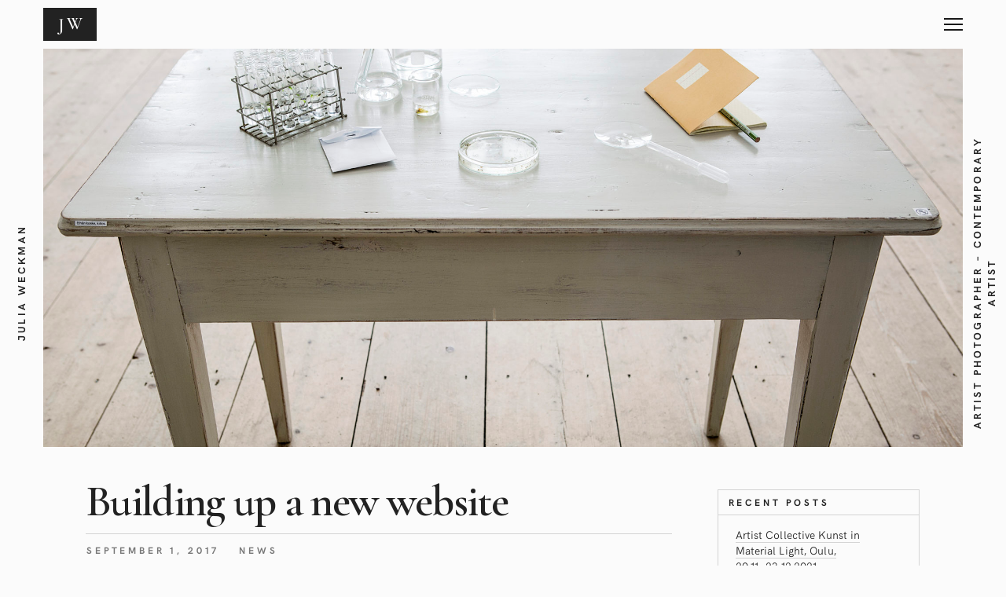

--- FILE ---
content_type: text/html; charset=UTF-8
request_url: http://juliaweckman.fi/building-up-new-website/
body_size: 8029
content:
<!DOCTYPE html>
<html lang="en-GB">
<head>
	<meta charset="UTF-8">
	<meta http-equiv="X-UA-Compatible" content="IE=edge">
	<meta name="viewport" content="width=device-width, initial-scale=1">
	<meta name='robots' content='index, follow, max-image-preview:large, max-snippet:-1, max-video-preview:-1' />

	<!-- This site is optimized with the Yoast SEO plugin v19.13 - https://yoast.com/wordpress/plugins/seo/ -->
	<title>Building up a new website - Julia Weckman</title>
	<link rel="canonical" href="https://juliaweckman.fi/building-up-new-website/" />
	<meta property="og:locale" content="en_GB" />
	<meta property="og:type" content="article" />
	<meta property="og:title" content="Building up a new website - Julia Weckman" />
	<meta property="og:description" content="Hold on, it&#8217;s coming soon = new website" />
	<meta property="og:url" content="https://juliaweckman.fi/building-up-new-website/" />
	<meta property="og:site_name" content="Julia Weckman" />
	<meta property="article:published_time" content="2017-09-01T12:55:52+00:00" />
	<meta property="article:modified_time" content="2017-09-03T21:34:19+00:00" />
	<meta property="og:image" content="https://juliaweckman.fi/wp-content/uploads/2017/09/JuliaWeckman_Jatkuvuus_installaatio_2015-1024x683.jpg" />
	<meta property="og:image:width" content="1024" />
	<meta property="og:image:height" content="683" />
	<meta property="og:image:type" content="image/jpeg" />
	<meta name="author" content="jmw17" />
	<meta name="twitter:card" content="summary_large_image" />
	<meta name="twitter:label1" content="Written by" />
	<meta name="twitter:data1" content="jmw17" />
	<script type="application/ld+json" class="yoast-schema-graph">{"@context":"https://schema.org","@graph":[{"@type":"WebPage","@id":"https://juliaweckman.fi/building-up-new-website/","url":"https://juliaweckman.fi/building-up-new-website/","name":"Building up a new website - Julia Weckman","isPartOf":{"@id":"http://juliaweckman.fi/#website"},"primaryImageOfPage":{"@id":"https://juliaweckman.fi/building-up-new-website/#primaryimage"},"image":{"@id":"https://juliaweckman.fi/building-up-new-website/#primaryimage"},"thumbnailUrl":"http://juliaweckman.fi/wp-content/uploads/2017/09/JuliaWeckman_Jatkuvuus_installaatio_2015.jpg","datePublished":"2017-09-01T12:55:52+00:00","dateModified":"2017-09-03T21:34:19+00:00","author":{"@id":"http://juliaweckman.fi/#/schema/person/9fd9eb78799d4384a97b8eb6fe27e3f2"},"breadcrumb":{"@id":"https://juliaweckman.fi/building-up-new-website/#breadcrumb"},"inLanguage":"en-GB","potentialAction":[{"@type":"ReadAction","target":["https://juliaweckman.fi/building-up-new-website/"]}]},{"@type":"ImageObject","inLanguage":"en-GB","@id":"https://juliaweckman.fi/building-up-new-website/#primaryimage","url":"http://juliaweckman.fi/wp-content/uploads/2017/09/JuliaWeckman_Jatkuvuus_installaatio_2015.jpg","contentUrl":"http://juliaweckman.fi/wp-content/uploads/2017/09/JuliaWeckman_Jatkuvuus_installaatio_2015.jpg","width":3543,"height":2362,"caption":"Continuity, 2015 Installation Materials: table, chemistry supplies, notebook, pencil, water, seeds, time"},{"@type":"BreadcrumbList","@id":"https://juliaweckman.fi/building-up-new-website/#breadcrumb","itemListElement":[{"@type":"ListItem","position":1,"name":"Home","item":"http://juliaweckman.fi/"},{"@type":"ListItem","position":2,"name":"News","item":"http://juliaweckman.fi/news/"},{"@type":"ListItem","position":3,"name":"Building up a new website"}]},{"@type":"WebSite","@id":"http://juliaweckman.fi/#website","url":"http://juliaweckman.fi/","name":"Julia Weckman","description":"ARTIST PHOTOGRAPHER - CONTEMPORARY ARTIST","potentialAction":[{"@type":"SearchAction","target":{"@type":"EntryPoint","urlTemplate":"http://juliaweckman.fi/?s={search_term_string}"},"query-input":"required name=search_term_string"}],"inLanguage":"en-GB"},{"@type":"Person","@id":"http://juliaweckman.fi/#/schema/person/9fd9eb78799d4384a97b8eb6fe27e3f2","name":"jmw17","url":"http://juliaweckman.fi/author/jmw17/"}]}</script>
	<!-- / Yoast SEO plugin. -->


<link rel='dns-prefetch' href='//fonts.googleapis.com' />
<link rel='dns-prefetch' href='//s.w.org' />
<link rel="alternate" type="application/rss+xml" title="  Julia Weckman &raquo; Feed" href="http://juliaweckman.fi/feed/" />
<link rel="alternate" type="application/rss+xml" title="  Julia Weckman &raquo; Comments Feed" href="http://juliaweckman.fi/comments/feed/" />
<script type="text/javascript">
window._wpemojiSettings = {"baseUrl":"https:\/\/s.w.org\/images\/core\/emoji\/14.0.0\/72x72\/","ext":".png","svgUrl":"https:\/\/s.w.org\/images\/core\/emoji\/14.0.0\/svg\/","svgExt":".svg","source":{"concatemoji":"http:\/\/juliaweckman.fi\/wp-includes\/js\/wp-emoji-release.min.js?ver=6.0.11"}};
/*! This file is auto-generated */
!function(e,a,t){var n,r,o,i=a.createElement("canvas"),p=i.getContext&&i.getContext("2d");function s(e,t){var a=String.fromCharCode,e=(p.clearRect(0,0,i.width,i.height),p.fillText(a.apply(this,e),0,0),i.toDataURL());return p.clearRect(0,0,i.width,i.height),p.fillText(a.apply(this,t),0,0),e===i.toDataURL()}function c(e){var t=a.createElement("script");t.src=e,t.defer=t.type="text/javascript",a.getElementsByTagName("head")[0].appendChild(t)}for(o=Array("flag","emoji"),t.supports={everything:!0,everythingExceptFlag:!0},r=0;r<o.length;r++)t.supports[o[r]]=function(e){if(!p||!p.fillText)return!1;switch(p.textBaseline="top",p.font="600 32px Arial",e){case"flag":return s([127987,65039,8205,9895,65039],[127987,65039,8203,9895,65039])?!1:!s([55356,56826,55356,56819],[55356,56826,8203,55356,56819])&&!s([55356,57332,56128,56423,56128,56418,56128,56421,56128,56430,56128,56423,56128,56447],[55356,57332,8203,56128,56423,8203,56128,56418,8203,56128,56421,8203,56128,56430,8203,56128,56423,8203,56128,56447]);case"emoji":return!s([129777,127995,8205,129778,127999],[129777,127995,8203,129778,127999])}return!1}(o[r]),t.supports.everything=t.supports.everything&&t.supports[o[r]],"flag"!==o[r]&&(t.supports.everythingExceptFlag=t.supports.everythingExceptFlag&&t.supports[o[r]]);t.supports.everythingExceptFlag=t.supports.everythingExceptFlag&&!t.supports.flag,t.DOMReady=!1,t.readyCallback=function(){t.DOMReady=!0},t.supports.everything||(n=function(){t.readyCallback()},a.addEventListener?(a.addEventListener("DOMContentLoaded",n,!1),e.addEventListener("load",n,!1)):(e.attachEvent("onload",n),a.attachEvent("onreadystatechange",function(){"complete"===a.readyState&&t.readyCallback()})),(e=t.source||{}).concatemoji?c(e.concatemoji):e.wpemoji&&e.twemoji&&(c(e.twemoji),c(e.wpemoji)))}(window,document,window._wpemojiSettings);
</script>
<style type="text/css">
img.wp-smiley,
img.emoji {
	display: inline !important;
	border: none !important;
	box-shadow: none !important;
	height: 1em !important;
	width: 1em !important;
	margin: 0 0.07em !important;
	vertical-align: -0.1em !important;
	background: none !important;
	padding: 0 !important;
}
</style>
	<link rel='stylesheet' id='wp-block-library-css'  href='http://juliaweckman.fi/wp-includes/css/dist/block-library/style.min.css?ver=6.0.11' type='text/css' media='all' />
<style id='global-styles-inline-css' type='text/css'>
body{--wp--preset--color--black: #000000;--wp--preset--color--cyan-bluish-gray: #abb8c3;--wp--preset--color--white: #ffffff;--wp--preset--color--pale-pink: #f78da7;--wp--preset--color--vivid-red: #cf2e2e;--wp--preset--color--luminous-vivid-orange: #ff6900;--wp--preset--color--luminous-vivid-amber: #fcb900;--wp--preset--color--light-green-cyan: #7bdcb5;--wp--preset--color--vivid-green-cyan: #00d084;--wp--preset--color--pale-cyan-blue: #8ed1fc;--wp--preset--color--vivid-cyan-blue: #0693e3;--wp--preset--color--vivid-purple: #9b51e0;--wp--preset--gradient--vivid-cyan-blue-to-vivid-purple: linear-gradient(135deg,rgba(6,147,227,1) 0%,rgb(155,81,224) 100%);--wp--preset--gradient--light-green-cyan-to-vivid-green-cyan: linear-gradient(135deg,rgb(122,220,180) 0%,rgb(0,208,130) 100%);--wp--preset--gradient--luminous-vivid-amber-to-luminous-vivid-orange: linear-gradient(135deg,rgba(252,185,0,1) 0%,rgba(255,105,0,1) 100%);--wp--preset--gradient--luminous-vivid-orange-to-vivid-red: linear-gradient(135deg,rgba(255,105,0,1) 0%,rgb(207,46,46) 100%);--wp--preset--gradient--very-light-gray-to-cyan-bluish-gray: linear-gradient(135deg,rgb(238,238,238) 0%,rgb(169,184,195) 100%);--wp--preset--gradient--cool-to-warm-spectrum: linear-gradient(135deg,rgb(74,234,220) 0%,rgb(151,120,209) 20%,rgb(207,42,186) 40%,rgb(238,44,130) 60%,rgb(251,105,98) 80%,rgb(254,248,76) 100%);--wp--preset--gradient--blush-light-purple: linear-gradient(135deg,rgb(255,206,236) 0%,rgb(152,150,240) 100%);--wp--preset--gradient--blush-bordeaux: linear-gradient(135deg,rgb(254,205,165) 0%,rgb(254,45,45) 50%,rgb(107,0,62) 100%);--wp--preset--gradient--luminous-dusk: linear-gradient(135deg,rgb(255,203,112) 0%,rgb(199,81,192) 50%,rgb(65,88,208) 100%);--wp--preset--gradient--pale-ocean: linear-gradient(135deg,rgb(255,245,203) 0%,rgb(182,227,212) 50%,rgb(51,167,181) 100%);--wp--preset--gradient--electric-grass: linear-gradient(135deg,rgb(202,248,128) 0%,rgb(113,206,126) 100%);--wp--preset--gradient--midnight: linear-gradient(135deg,rgb(2,3,129) 0%,rgb(40,116,252) 100%);--wp--preset--duotone--dark-grayscale: url('#wp-duotone-dark-grayscale');--wp--preset--duotone--grayscale: url('#wp-duotone-grayscale');--wp--preset--duotone--purple-yellow: url('#wp-duotone-purple-yellow');--wp--preset--duotone--blue-red: url('#wp-duotone-blue-red');--wp--preset--duotone--midnight: url('#wp-duotone-midnight');--wp--preset--duotone--magenta-yellow: url('#wp-duotone-magenta-yellow');--wp--preset--duotone--purple-green: url('#wp-duotone-purple-green');--wp--preset--duotone--blue-orange: url('#wp-duotone-blue-orange');--wp--preset--font-size--small: 13px;--wp--preset--font-size--medium: 20px;--wp--preset--font-size--large: 36px;--wp--preset--font-size--x-large: 42px;}.has-black-color{color: var(--wp--preset--color--black) !important;}.has-cyan-bluish-gray-color{color: var(--wp--preset--color--cyan-bluish-gray) !important;}.has-white-color{color: var(--wp--preset--color--white) !important;}.has-pale-pink-color{color: var(--wp--preset--color--pale-pink) !important;}.has-vivid-red-color{color: var(--wp--preset--color--vivid-red) !important;}.has-luminous-vivid-orange-color{color: var(--wp--preset--color--luminous-vivid-orange) !important;}.has-luminous-vivid-amber-color{color: var(--wp--preset--color--luminous-vivid-amber) !important;}.has-light-green-cyan-color{color: var(--wp--preset--color--light-green-cyan) !important;}.has-vivid-green-cyan-color{color: var(--wp--preset--color--vivid-green-cyan) !important;}.has-pale-cyan-blue-color{color: var(--wp--preset--color--pale-cyan-blue) !important;}.has-vivid-cyan-blue-color{color: var(--wp--preset--color--vivid-cyan-blue) !important;}.has-vivid-purple-color{color: var(--wp--preset--color--vivid-purple) !important;}.has-black-background-color{background-color: var(--wp--preset--color--black) !important;}.has-cyan-bluish-gray-background-color{background-color: var(--wp--preset--color--cyan-bluish-gray) !important;}.has-white-background-color{background-color: var(--wp--preset--color--white) !important;}.has-pale-pink-background-color{background-color: var(--wp--preset--color--pale-pink) !important;}.has-vivid-red-background-color{background-color: var(--wp--preset--color--vivid-red) !important;}.has-luminous-vivid-orange-background-color{background-color: var(--wp--preset--color--luminous-vivid-orange) !important;}.has-luminous-vivid-amber-background-color{background-color: var(--wp--preset--color--luminous-vivid-amber) !important;}.has-light-green-cyan-background-color{background-color: var(--wp--preset--color--light-green-cyan) !important;}.has-vivid-green-cyan-background-color{background-color: var(--wp--preset--color--vivid-green-cyan) !important;}.has-pale-cyan-blue-background-color{background-color: var(--wp--preset--color--pale-cyan-blue) !important;}.has-vivid-cyan-blue-background-color{background-color: var(--wp--preset--color--vivid-cyan-blue) !important;}.has-vivid-purple-background-color{background-color: var(--wp--preset--color--vivid-purple) !important;}.has-black-border-color{border-color: var(--wp--preset--color--black) !important;}.has-cyan-bluish-gray-border-color{border-color: var(--wp--preset--color--cyan-bluish-gray) !important;}.has-white-border-color{border-color: var(--wp--preset--color--white) !important;}.has-pale-pink-border-color{border-color: var(--wp--preset--color--pale-pink) !important;}.has-vivid-red-border-color{border-color: var(--wp--preset--color--vivid-red) !important;}.has-luminous-vivid-orange-border-color{border-color: var(--wp--preset--color--luminous-vivid-orange) !important;}.has-luminous-vivid-amber-border-color{border-color: var(--wp--preset--color--luminous-vivid-amber) !important;}.has-light-green-cyan-border-color{border-color: var(--wp--preset--color--light-green-cyan) !important;}.has-vivid-green-cyan-border-color{border-color: var(--wp--preset--color--vivid-green-cyan) !important;}.has-pale-cyan-blue-border-color{border-color: var(--wp--preset--color--pale-cyan-blue) !important;}.has-vivid-cyan-blue-border-color{border-color: var(--wp--preset--color--vivid-cyan-blue) !important;}.has-vivid-purple-border-color{border-color: var(--wp--preset--color--vivid-purple) !important;}.has-vivid-cyan-blue-to-vivid-purple-gradient-background{background: var(--wp--preset--gradient--vivid-cyan-blue-to-vivid-purple) !important;}.has-light-green-cyan-to-vivid-green-cyan-gradient-background{background: var(--wp--preset--gradient--light-green-cyan-to-vivid-green-cyan) !important;}.has-luminous-vivid-amber-to-luminous-vivid-orange-gradient-background{background: var(--wp--preset--gradient--luminous-vivid-amber-to-luminous-vivid-orange) !important;}.has-luminous-vivid-orange-to-vivid-red-gradient-background{background: var(--wp--preset--gradient--luminous-vivid-orange-to-vivid-red) !important;}.has-very-light-gray-to-cyan-bluish-gray-gradient-background{background: var(--wp--preset--gradient--very-light-gray-to-cyan-bluish-gray) !important;}.has-cool-to-warm-spectrum-gradient-background{background: var(--wp--preset--gradient--cool-to-warm-spectrum) !important;}.has-blush-light-purple-gradient-background{background: var(--wp--preset--gradient--blush-light-purple) !important;}.has-blush-bordeaux-gradient-background{background: var(--wp--preset--gradient--blush-bordeaux) !important;}.has-luminous-dusk-gradient-background{background: var(--wp--preset--gradient--luminous-dusk) !important;}.has-pale-ocean-gradient-background{background: var(--wp--preset--gradient--pale-ocean) !important;}.has-electric-grass-gradient-background{background: var(--wp--preset--gradient--electric-grass) !important;}.has-midnight-gradient-background{background: var(--wp--preset--gradient--midnight) !important;}.has-small-font-size{font-size: var(--wp--preset--font-size--small) !important;}.has-medium-font-size{font-size: var(--wp--preset--font-size--medium) !important;}.has-large-font-size{font-size: var(--wp--preset--font-size--large) !important;}.has-x-large-font-size{font-size: var(--wp--preset--font-size--x-large) !important;}
</style>
<link rel='stylesheet' id='contact-form-7-css'  href='http://juliaweckman.fi/wp-content/plugins/contact-form-7/includes/css/styles.css?ver=5.7.2' type='text/css' media='all' />
<link rel='stylesheet' id='bootstrap-css'  href='http://juliaweckman.fi/wp-content/themes/mauer-bild/includes/bootstrap/css/bootstrap.min.css?ver=6.0.11' type='text/css' media='all' />
<link rel='stylesheet' id='HKGrotesk-css'  href='http://juliaweckman.fi/wp-content/themes/mauer-bild/fonts/HKGrotesk/stylesheet.css?ver=6.0.11' type='text/css' media='all' />
<link rel='stylesheet' id='font-awesome-css'  href='http://juliaweckman.fi/wp-content/themes/mauer-bild/includes/font-awesome/css/font-awesome.min.css?ver=6.0.11' type='text/css' media='all' />
<link rel='stylesheet' id='mauerGoogleFonts-css'  href='https://fonts.googleapis.com/css?family=Cormorant+Garamond%3A400%2C600%2C400i%2C600i&#038;subset=latin%2Clatin-ext&#038;ver=6.0.11' type='text/css' media='all' />
<link rel='stylesheet' id='photoswipe-css'  href='http://juliaweckman.fi/wp-content/themes/mauer-bild/includes/photoSwipe/photoswipe.css?ver=6.0.11' type='text/css' media='all' />
<link rel='stylesheet' id='photoswipe-default-skin-css'  href='http://juliaweckman.fi/wp-content/themes/mauer-bild/includes/photoSwipe/default-skin/default-skin.css?ver=6.0.11' type='text/css' media='all' />
<link rel='stylesheet' id='royalslider-css'  href='http://juliaweckman.fi/wp-content/themes/mauer-bild/includes/royalSlider/royalslider/royalslider.css?ver=6.0.11' type='text/css' media='all' />
<link rel='stylesheet' id='royalslider-rs-default-css'  href='http://juliaweckman.fi/wp-content/themes/mauer-bild/includes/royalSlider/royalslider/skins/default/rs-default.css?ver=6.0.11' type='text/css' media='all' />
<link rel='stylesheet' id='mauer-theme-stylesheet-css'  href='http://juliaweckman.fi/wp-content/themes/mauer-bild/style.css?ver=6.0.11' type='text/css' media='all' />
<script type='text/javascript' src='http://juliaweckman.fi/wp-includes/js/jquery/jquery.min.js?ver=3.6.0' id='jquery-core-js'></script>
<script type='text/javascript' src='http://juliaweckman.fi/wp-includes/js/jquery/jquery-migrate.min.js?ver=3.3.2' id='jquery-migrate-js'></script>
<!--[if lt IE 9]>
<script type='text/javascript' src='http://juliaweckman.fi/wp-content/themes/mauer-bild/includes/html5Shiv/html5shiv.min.js?ver=6.0.11' id='html5shiv-js'></script>
<![endif]-->
<!--[if lt IE 9]>
<script type='text/javascript' src='http://juliaweckman.fi/wp-content/themes/mauer-bild/includes/respondJS/respond.min.js?ver=6.0.11' id='respond-js'></script>
<![endif]-->
<link rel="https://api.w.org/" href="http://juliaweckman.fi/wp-json/" /><link rel="alternate" type="application/json" href="http://juliaweckman.fi/wp-json/wp/v2/posts/68" /><link rel="EditURI" type="application/rsd+xml" title="RSD" href="http://juliaweckman.fi/xmlrpc.php?rsd" />
<link rel="wlwmanifest" type="application/wlwmanifest+xml" href="http://juliaweckman.fi/wp-includes/wlwmanifest.xml" /> 
<meta name="generator" content="WordPress 6.0.11" />
<link rel='shortlink' href='http://juliaweckman.fi/?p=68' />
<link rel="alternate" type="application/json+oembed" href="http://juliaweckman.fi/wp-json/oembed/1.0/embed?url=http%3A%2F%2Fjuliaweckman.fi%2Fbuilding-up-new-website%2F" />
<link rel="alternate" type="text/xml+oembed" href="http://juliaweckman.fi/wp-json/oembed/1.0/embed?url=http%3A%2F%2Fjuliaweckman.fi%2Fbuilding-up-new-website%2F&#038;format=xml" />
<link rel="icon" type="image/png" href="http://juliaweckman.fi/wp-content/themes/mauer-bild/img/favicons/universal.png" />		<style>
			/* Custom margins set in theme options */
			@media (max-width: 767px) {
				.mauer-framer, .top-stripe {margin: 0 10px;}
				#footer {left:10px; right:10px;}
				.side-panel {display: none;}

				.mauer-framer {margin-top: 6.2rem;}
				.top-stripe-holder {height: 6.2rem;}
				#mauer-hamburger {margin-top: 13px;}
				.logo-link {height: 4.2rem;}
				.footer-content {height: 6.2rem;}
			}
			@media (min-width: 768px) and (max-width: 991px) {
				.mauer-framer, .top-stripe {margin: 0 33px;}
				#footer {left:33px; right:33px;}
				.side-panel {width: 45px;}
				.container {width: 678px;} /* default was 744; changed to 744 - 34 * 2 */

				.mauer-framer {margin-top: 6.2rem;}
				.top-stripe-holder {height: 6.2rem;}
				#mauer-hamburger {margin-top: 13px;}
				.logo-link {height: 4.2rem;}
				.footer-content {height: 6.2rem;}
			}
			@media (min-width: 991px) and (max-width: 1199px) {
				.mauer-framer, .top-stripe {margin: 0 43px;}
				#footer {left:43px; right:43px;}
				.side-panel {width: 55px;}
				.container {width: 878px;}

				.mauer-framer {margin-top: 6.2rem;}
				.top-stripe-holder {height: 6.2rem;}
				#mauer-hamburger {margin-top: 13px;}
				.logo-link {height: 4.2rem;}
				.footer-content {height: 6.2rem;}
			}
			@media (min-width: 1200px) {
				.mauer-framer, .top-stripe {margin: 0 43px;}
				#footer {left:43px; right:43px;}
				.side-panel {width: 55px;}
				.container {width: 1084px;}

				.mauer-framer {margin-top: 6.2rem;}
				.top-stripe-holder {height: 6.2rem;}
				#mauer-hamburger {margin-top: 13px;}
				.logo-link {height: 4.2rem;}
				.footer-content {height: 6.2rem;}
			}
		</style>
				<style>
			/* Colors */
			body, .mauer-preloader, .top-stripe, #menu-popover, .entry-tile,
			.sd-social-icon .sd-button span.share-count {
				background-color: #fbfbfb;
			}

			body, .entry-full.page .entry-title.type-2,
			.rsArrowLeft .rsArrowIcn:before, .rsArrowRight .rsArrowIcn:after,
			.rsArrowLeft .rsArrowIcn:hover:before,
			.rsArrowRight .rsArrowIcn:hover:after,
			.rsDefault .rsFullscreenIcn:before, .mauer-rsSlideCount,
			.bild-menu a,
			input[type="submit"], .section-main-content input[type="submit"],
			.ghost-button-link, .section-main-content .ghost-button-link, button,
			.entry-in-feed .entry-title a,
			.portfolio-categories a, .galleries-categories a,
			#comments .comment-heading a,
			.blog-post-in-more a,
			.social-links a,
			.sd-social-icon .sd-button span.share-count,
			.sd-social-icon a.sd-button:before,
			.footer-copyright a {
				color: #222222;
			}

			#mauer-hamburger .line,
			.mauer-rsSlideCaption {
				background-color: #222222;
				color: #fbfbfb;
			}

							.text-logo-wrapper, #mauer-hamburger .line,
				.mauer-rsSlideCaption {
					background-color: #181818;
				}
			
			a, a:hover, a:focus, 
			.entry-in-feed .entry-title a:hover,
			.entry-in-feed .entry-meta a:hover,
			.entry-full .entry-meta a:hover,
			.social-links a:hover, .social-links a:focus,
			.portfolio-categories a:hover, .portfolio-categories a:focus,
			.portfolio-categories .current-cat a,
			.galleries-categories a:hover, .galleries-categories a:focus,
			.galleries-categories .current-cat a,
			.entry-excerpt .more-link:hover, .entry-excerpt .more-link:focus,
			.more-posts-wrapper .entry-meta a:hover, .more-posts-wrapper .entry-meta a:focus,
			.footer-copyright a:hover, .footer-copyright a:focus {
				color: #fb5b5a;
			}

			input[type="submit"]:hover, .section-main-content input[type="submit"]:hover,
			.ghost-button-link:hover, .section-main-content .ghost-button-link:hover,
			.section-main-content button:hover,
			#mauer-ajax-load-more:hover,
			#mauer-ajax-load-more.pulse {
				border-color: #fb5b5a;
				background-color: #fb5b5a;
				color: #fbfbfb;
			}

			.entry-content a:hover, .entry-content a:focus, 
			#comments a:hover, #comments a:focus,
			.entry-excerpt a:hover, .entry-excerpt a:focus,
			#mauer-ajax-load-more, 
			.mauer-spinner {
				border-color: #222222;
			}

			.mauer-spinner {
				border-top-color: transparent;
			}

			.entry-content a, .entry-excerpt a, #comments a,
			.bild-menu a:hover, .bild-menu a:focus,
			.entry-in-feed,
			.bild-box,
			.bild-box-title, .widget>h4,
			.widget, .widget>h4,
			.footer-wrapper,
			hr, 
			.portfolio-categories, .galleries-categories,
			.comment-holder.depth-1,
			.line-beneath-menu,
			.widgetized-area a, .widgetized-area a {
				border-color: #d4d4d4;
			}

			.bild-menu .menu-primary-container>ul>li:before,
			.entry-full.post>.entry-title:after,
			.entry-full.page .entry-title.type-2:after,
			.entry-content-special-separator,
			blockquote:before, blockquote:after,
			.footer-dash {
				background-color: #d4d4d4;
			}

			.entry-in-feed .entry-meta,
			.entry-full .entry-meta, 
			.entry-in-feed .entry-meta a,
			.entry-full .entry-meta a,
			.entry-full .entry-meta .entry-date,
			.entry-excerpt .more-link,
			.more-posts-wrapper .entry-meta,
			.more-posts-wrapper .entry-meta a,
			.comment-reply-link,
			.comment-notes, .logged-in-as, .subscribe-label,
			.logged-in-as a,
			.comment-reply-link,
			.comment-date {
				color: #777777;
			}

			.entry-tags a, .tagcloud a,
		  {
				border-color: #777777;
			}

			.entry-tags a:hover, .tagcloud a:hover, .widgetized-area .tagcloud a:hover {
				background-color: #fb5b5a;
				border-color: #fb5b5a;
			}

			.widgetized-area a:hover, .widgetized-area a:focus {
				border-color: #d4d4d4;
			}

			.rsDefault, .rsDefault .rsOverflow, .rsDefault .rsSlide, .rsDefault .rsVideoFrameHolder, .rsDefault .rsThumbs {
				background-color: #f2f2f2			}

			.text-logo-wrapper {background-color: #222222;}

			
			
			
		</style>
		</head>

<body class="post-template-default single single-post postid-68 single-format-standard">

	
	<div class="mauer-preloader">
		<div class="mauer-spinner"></div>
	</div>

	<div class="side-panel side-panel-left">
		<span class="side-panel-text">
			  Julia Weckman		</span>
	</div>
	<div class="side-panel side-panel-right">
		<span class="side-panel-text">
			ARTIST PHOTOGRAPHER &#8211; CONTEMPORARY ARTIST		</span>
	</div>

	<div class="top-stripe">
		<div class="container-fluid">
			<div class="row">
				<div class="col-xs-12">

					<div class="top-stripe-holder">
						<div class="top-stripe-content">
							<a href="http://juliaweckman.fi/" class="logo-link" title="  Julia Weckman">
												<div class="text-logo-wrapper">
					<div class="text-logo-holder"><div class="text-logo">JW</div></div>
				</div>
										</a>
							<a id="menu-toggle" href="#" title="MENU">
								<div id="mauer-hamburger" title="Menu">
									<span class="line line-1"></span>
									<span class="line line-2"></span>
									<span class="line line-3"></span>
								</div>
							</a>
						</div>
					</div>

				</div>
			</div>
		</div>
	</div>

	<div class="mauer-framer">
		<div id="menu-popover">
			<table class="centerer-table">
				<tr>
					<td class="bild-menu">
						<div class="menu-menu-1-container"><ul id="menu-menu-1" class="menu"><li id="menu-item-552" class="menu-item menu-item-type-post_type menu-item-object-page menu-item-552"><a href="http://juliaweckman.fi/exhibitions-and-artworks/">Exhibitions &#038; Artworks</a></li>
<li id="menu-item-26" class="menu-item menu-item-type-post_type menu-item-object-page menu-item-26"><a href="http://juliaweckman.fi/cv-and-texts/">CV and Texts</a></li>
<li id="menu-item-28" class="menu-item menu-item-type-post_type menu-item-object-page menu-item-28"><a href="http://juliaweckman.fi/artist-collective-kunst/">Artist Collective Kunst</a></li>
<li id="menu-item-27" class="menu-item menu-item-type-post_type menu-item-object-page current_page_parent menu-item-27"><a href="http://juliaweckman.fi/news/">News</a></li>
<li id="menu-item-29" class="menu-item menu-item-type-post_type menu-item-object-page menu-item-29"><a href="http://juliaweckman.fi/contact/">Contact</a></li>
</ul></div>					</td>
				</tr>
			</table>
		</div>
<div class="section-main-content">

			<div class="container-fluid">
			<div class="row">
				<div class="col-xs-12">
					<div class="entry-thumb entry-thumb-single-post" style='background-image:url(http://juliaweckman.fi/wp-content/uploads/2017/09/JuliaWeckman_Jatkuvuus_installaatio_2015-2100x910.jpg)'></div>
				</div>
			</div>
		</div>		
	
	<div class="container">
		<div class="row row-wider-cols">

			<!-- Post -->
			<div class="col-xs-12 col-md-9">
				<div class="mauer-blog-feed-framer">

											
						
							<div class="entry-full  post-68 post type-post status-publish format-standard has-post-thumbnail hentry category-news">	
								<h1 class="entry-title">Building up a new website</h1>
								<div class="entry-meta">
									<span class="entry-date">September 1, 2017</span>
									<span class="entry-cats"><a href="http://juliaweckman.fi/category/news/" rel="category tag">news</a></span>
								</div>

								<div class="entry-content">
									<p>Hold on, it&#8217;s coming soon = new website</p>
																										</div>

																<div class="clearfix"></div>
																
								


							</div>


							<!-- related -->
							
								
																	<div class="more-posts-wrapper">
										<div class="bild-box">
											<h3 class="bild-box-title">Related posts</h3>
											<div class="bild-box-content">
												<div class="row row-regular-cols">
																											<div class="col-xs-12 col-md-6">																													<div class="blog-post-in-more">
																<a href="http://juliaweckman.fi/artist-collective-kunst-in-material-light-oulu-20-11-23-12-2021/" title="Artist Collective Kunst in Material Light, Oulu, 20.11.-23.12.2021">
																	<div class="entry-thumb-wrapper blog">
																		<img src="http://juliaweckman.fi/wp-content/uploads/2022/06/263065517_3216316321983304_7817257397663016928_n-692x478.jpeg" class="attachment-mauer_thumb_4 size-mauer_thumb_4 wp-post-image" alt="" />																		<div class="entry-thumb-overlay"></div>
																	</div>
																</a>
																																<a href="http://juliaweckman.fi/artist-collective-kunst-in-material-light-oulu-20-11-23-12-2021/" title="Artist Collective Kunst in Material Light, Oulu, 20.11.-23.12.2021"><h3 class="entry-title ">Artist Collective Kunst in Material Light, Oulu, 20.11.-23.12.2021</h3></a>
																<div class="entry-meta">
																	<span class="entry-cats"><a href="http://juliaweckman.fi/category/news/" rel="category tag">news</a></span><br/>
																	<span class="entry-date">September 1, 2017</span>
																</div>
															</div>
														</div>																																									<div class="col-xs-12 col-md-6">																													<div class="blog-post-in-more">
																<a href="http://juliaweckman.fi/artist-collective-kunst-if-man-is-an-island-23-9-17-10-2021/" title="Artist Collective Kunst: If Man is an Island, 23.9.-17.10.2021">
																	<div class="entry-thumb-wrapper blog">
																		<img src="http://juliaweckman.fi/wp-content/uploads/2022/06/Kunst_0921-692x478.png" class="attachment-mauer_thumb_4 size-mauer_thumb_4 wp-post-image" alt="" loading="lazy" />																		<div class="entry-thumb-overlay"></div>
																	</div>
																</a>
																																<a href="http://juliaweckman.fi/artist-collective-kunst-if-man-is-an-island-23-9-17-10-2021/" title="Artist Collective Kunst: If Man is an Island, 23.9.-17.10.2021"><h3 class="entry-title ">Artist Collective Kunst: If Man is an Island, 23.9.-17.10.2021</h3></a>
																<div class="entry-meta">
																	<span class="entry-cats"><a href="http://juliaweckman.fi/category/news/" rel="category tag">news</a></span><br/>
																	<span class="entry-date">September 1, 2017</span>
																</div>
															</div>
														</div>																																							</div>
											</div>
										</div>
									</div>							
								
														<!-- related end -->
							

											
				</div>
			</div>

			<!-- Sidebar -->
			<div class="col-xs-12 col-md-3">
				
	<div class="widgetized-area">
		
		<div id="recent-posts-2" class="widget widget_recent_entries">
		<h4>Recent Posts</h4>
		<ul>
											<li>
					<a href="http://juliaweckman.fi/artist-collective-kunst-in-material-light-oulu-20-11-23-12-2021/">Artist Collective Kunst in Material Light, Oulu, 20.11.-23.12.2021</a>
									</li>
											<li>
					<a href="http://juliaweckman.fi/artist-collective-kunst-if-man-is-an-island-23-9-17-10-2021/">Artist Collective Kunst: If Man is an Island, 23.9.-17.10.2021</a>
									</li>
											<li>
					<a href="http://juliaweckman.fi/artist-collective-kunst-faustian-mountain-in-poriginal-gallery-5-29-6/">Artist Collective Kunst: Faustian Mountain in Poriginal gallery 5.-29.6.2021</a>
									</li>
											<li>
					<a href="http://juliaweckman.fi/exhibition-in-gallery-harmaja-in-june/">Exhibition in Gallery Harmaja, Oulu, in June 2021</a>
									</li>
											<li>
					<a href="http://juliaweckman.fi/hope-by-julia-weckman-in-uncertain-horizon-exhibition-in-wam-turku-city-art-museum-6-3-16-5-2021/">Hope? by Julia Weckman in Uncertain Horizon exhibition in WAM Turku City Art Museum 6.3.-16.5.2021</a>
									</li>
					</ul>

		</div>	</div>
			</div>

		</div>
	</div>


</div><!-- /.section-main-content -->

	</div> <!-- .mauer-framer -->
	<div id="footer">
		<div class="container-fluid">
			<div class="row">
				<div class="col-xs-12">
					<div class="footer-wrapper">

						<div class="footer-content">

																					<span class="footer-copyright">&copy; 2026 Julia Weckman</span>

						</div>

					</div>
				</div>
			</div>
		</div>
	</div>

	<div class="pswp" tabindex="-1" role="dialog" aria-hidden="true">
	<div class="pswp__bg"></div>
	<div class="pswp__scroll-wrap">

		<div class="pswp__container">
			<div class="pswp__item"></div>
			<div class="pswp__item"></div>
			<div class="pswp__item"></div>
		</div>

		<div class="pswp__ui pswp__ui--hidden">
			<div class="pswp__top-bar">
				<button class="pswp__button pswp__button--close" title="Close (Esc)"></button> 
				<button class="pswp__button pswp__button--share" title="Share"></button>
				<button class="pswp__button pswp__button--fs" title="Toggle fullscreen"></button>
				<button class="pswp__button pswp__button--zoom" title="Zoom in/out"></button>
				<div class="pswp__counter"></div>
				<div class="pswp__preloader">
					<div class="pswp__preloader__icn">
						<div class="pswp__preloader__cut">
							<div class="pswp__preloader__donut"></div>
						</div>
					</div>
				</div>
			</div>
			<div class="pswp__share-modal pswp__share-modal--hidden pswp__single-tap">
				<div class="pswp__share-tooltip"></div> 
			</div>
			<button class="pswp__button pswp__button--arrow--left" title="Previous (arrow left)">
			</button>
			<button class="pswp__button pswp__button--arrow--right" title="Next (arrow right)">
			</button>
			<div class="pswp__caption">
				<div class="pswp__caption__center"></div>
			</div>
		</div>
	</div>
</div>	<script type='text/javascript' src='http://juliaweckman.fi/wp-content/plugins/contact-form-7/includes/swv/js/index.js?ver=5.7.2' id='swv-js'></script>
<script type='text/javascript' id='contact-form-7-js-extra'>
/* <![CDATA[ */
var wpcf7 = {"api":{"root":"http:\/\/juliaweckman.fi\/wp-json\/","namespace":"contact-form-7\/v1"}};
/* ]]> */
</script>
<script type='text/javascript' src='http://juliaweckman.fi/wp-content/plugins/contact-form-7/includes/js/index.js?ver=5.7.2' id='contact-form-7-js'></script>
<script type='text/javascript' src='http://juliaweckman.fi/wp-content/themes/mauer-bild/includes/bootstrap/js/bootstrap.min.js?ver=6.0.11' id='bootstrap-js'></script>
<script type='text/javascript' src='http://juliaweckman.fi/wp-includes/js/imagesloaded.min.js?ver=4.1.4' id='imagesloaded-js'></script>
<script type='text/javascript' src='http://juliaweckman.fi/wp-includes/js/masonry.min.js?ver=4.2.2' id='masonry-js'></script>
<script type='text/javascript' src='http://juliaweckman.fi/wp-includes/js/jquery/jquery.masonry.min.js?ver=3.1.2b' id='jquery-masonry-js'></script>
<script type='text/javascript' src='http://juliaweckman.fi/wp-content/themes/mauer-bild/includes/remUnitPolyfill/js/rem.min.js?ver=6.0.11' id='remUnitPolyfill-js'></script>
<script type='text/javascript' src='http://juliaweckman.fi/wp-content/themes/mauer-bild/includes/photoSwipe/photoswipe.min.js?ver=6.0.11' id='photoSwipe-js'></script>
<script type='text/javascript' src='http://juliaweckman.fi/wp-content/themes/mauer-bild/includes/photoSwipe/photoswipe-ui-default.min.js?ver=6.0.11' id='photoSwipeUIDefault-js'></script>
<script type='text/javascript' src='http://juliaweckman.fi/wp-content/themes/mauer-bild/js/photoSwipeGalleryBuilder.js?ver=6.0.11' id='photoSwipeGalleryBuilder-js'></script>
<script type='text/javascript' src='http://juliaweckman.fi/wp-content/themes/mauer-bild/includes/royalSlider/royalslider/jquery.royalslider.min.js?ver=6.0.11' id='royalSlider-js'></script>
<script type='text/javascript' src='http://juliaweckman.fi/wp-content/themes/mauer-bild/includes/placeholdersJS/placeholders.min.js?ver=6.0.11' id='PlaceholdersJS-js'></script>
<script type='text/javascript' src='http://juliaweckman.fi/wp-content/themes/mauer-bild/js/general.js?ver=6.0.11' id='mauer-generalJS-js'></script>
<script type='text/javascript' src='http://juliaweckman.fi/wp-includes/js/comment-reply.min.js?ver=6.0.11' id='comment-reply-js'></script>
</body>
</html>